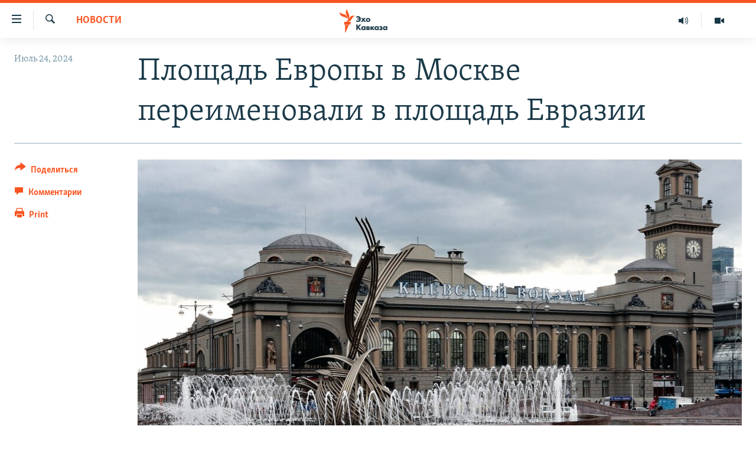

--- FILE ---
content_type: application/javascript; charset=UTF-8
request_url: https://rfe-ru-ge-31.disqus.com/count-data.js?1=33049030
body_size: 222
content:
var DISQUSWIDGETS;

if (typeof DISQUSWIDGETS != 'undefined') {
    DISQUSWIDGETS.displayCount({"text":{"and":"\u0438","comments":{"zero":" ","multiple":"({num})","one":"(1)"}},"counts":[{"id":"33049030","comments":0}]});
}